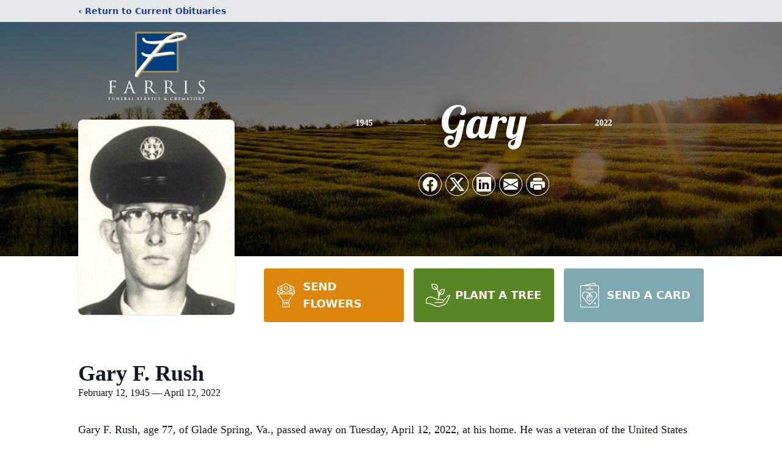

--- FILE ---
content_type: text/html; charset=utf-8
request_url: https://www.google.com/recaptcha/enterprise/anchor?ar=1&k=6LdQ_V4hAAAAACQ42k-2thlX94AlmpGvpSkdC-U2&co=aHR0cHM6Ly93d3cuZmFycmlzZnVuZXJhbHNlcnZpY2UuY29tOjQ0Mw..&hl=en&type=image&v=N67nZn4AqZkNcbeMu4prBgzg&theme=light&size=invisible&badge=bottomright&anchor-ms=20000&execute-ms=30000&cb=t7ihzrl9xe7u
body_size: 48850
content:
<!DOCTYPE HTML><html dir="ltr" lang="en"><head><meta http-equiv="Content-Type" content="text/html; charset=UTF-8">
<meta http-equiv="X-UA-Compatible" content="IE=edge">
<title>reCAPTCHA</title>
<style type="text/css">
/* cyrillic-ext */
@font-face {
  font-family: 'Roboto';
  font-style: normal;
  font-weight: 400;
  font-stretch: 100%;
  src: url(//fonts.gstatic.com/s/roboto/v48/KFO7CnqEu92Fr1ME7kSn66aGLdTylUAMa3GUBHMdazTgWw.woff2) format('woff2');
  unicode-range: U+0460-052F, U+1C80-1C8A, U+20B4, U+2DE0-2DFF, U+A640-A69F, U+FE2E-FE2F;
}
/* cyrillic */
@font-face {
  font-family: 'Roboto';
  font-style: normal;
  font-weight: 400;
  font-stretch: 100%;
  src: url(//fonts.gstatic.com/s/roboto/v48/KFO7CnqEu92Fr1ME7kSn66aGLdTylUAMa3iUBHMdazTgWw.woff2) format('woff2');
  unicode-range: U+0301, U+0400-045F, U+0490-0491, U+04B0-04B1, U+2116;
}
/* greek-ext */
@font-face {
  font-family: 'Roboto';
  font-style: normal;
  font-weight: 400;
  font-stretch: 100%;
  src: url(//fonts.gstatic.com/s/roboto/v48/KFO7CnqEu92Fr1ME7kSn66aGLdTylUAMa3CUBHMdazTgWw.woff2) format('woff2');
  unicode-range: U+1F00-1FFF;
}
/* greek */
@font-face {
  font-family: 'Roboto';
  font-style: normal;
  font-weight: 400;
  font-stretch: 100%;
  src: url(//fonts.gstatic.com/s/roboto/v48/KFO7CnqEu92Fr1ME7kSn66aGLdTylUAMa3-UBHMdazTgWw.woff2) format('woff2');
  unicode-range: U+0370-0377, U+037A-037F, U+0384-038A, U+038C, U+038E-03A1, U+03A3-03FF;
}
/* math */
@font-face {
  font-family: 'Roboto';
  font-style: normal;
  font-weight: 400;
  font-stretch: 100%;
  src: url(//fonts.gstatic.com/s/roboto/v48/KFO7CnqEu92Fr1ME7kSn66aGLdTylUAMawCUBHMdazTgWw.woff2) format('woff2');
  unicode-range: U+0302-0303, U+0305, U+0307-0308, U+0310, U+0312, U+0315, U+031A, U+0326-0327, U+032C, U+032F-0330, U+0332-0333, U+0338, U+033A, U+0346, U+034D, U+0391-03A1, U+03A3-03A9, U+03B1-03C9, U+03D1, U+03D5-03D6, U+03F0-03F1, U+03F4-03F5, U+2016-2017, U+2034-2038, U+203C, U+2040, U+2043, U+2047, U+2050, U+2057, U+205F, U+2070-2071, U+2074-208E, U+2090-209C, U+20D0-20DC, U+20E1, U+20E5-20EF, U+2100-2112, U+2114-2115, U+2117-2121, U+2123-214F, U+2190, U+2192, U+2194-21AE, U+21B0-21E5, U+21F1-21F2, U+21F4-2211, U+2213-2214, U+2216-22FF, U+2308-230B, U+2310, U+2319, U+231C-2321, U+2336-237A, U+237C, U+2395, U+239B-23B7, U+23D0, U+23DC-23E1, U+2474-2475, U+25AF, U+25B3, U+25B7, U+25BD, U+25C1, U+25CA, U+25CC, U+25FB, U+266D-266F, U+27C0-27FF, U+2900-2AFF, U+2B0E-2B11, U+2B30-2B4C, U+2BFE, U+3030, U+FF5B, U+FF5D, U+1D400-1D7FF, U+1EE00-1EEFF;
}
/* symbols */
@font-face {
  font-family: 'Roboto';
  font-style: normal;
  font-weight: 400;
  font-stretch: 100%;
  src: url(//fonts.gstatic.com/s/roboto/v48/KFO7CnqEu92Fr1ME7kSn66aGLdTylUAMaxKUBHMdazTgWw.woff2) format('woff2');
  unicode-range: U+0001-000C, U+000E-001F, U+007F-009F, U+20DD-20E0, U+20E2-20E4, U+2150-218F, U+2190, U+2192, U+2194-2199, U+21AF, U+21E6-21F0, U+21F3, U+2218-2219, U+2299, U+22C4-22C6, U+2300-243F, U+2440-244A, U+2460-24FF, U+25A0-27BF, U+2800-28FF, U+2921-2922, U+2981, U+29BF, U+29EB, U+2B00-2BFF, U+4DC0-4DFF, U+FFF9-FFFB, U+10140-1018E, U+10190-1019C, U+101A0, U+101D0-101FD, U+102E0-102FB, U+10E60-10E7E, U+1D2C0-1D2D3, U+1D2E0-1D37F, U+1F000-1F0FF, U+1F100-1F1AD, U+1F1E6-1F1FF, U+1F30D-1F30F, U+1F315, U+1F31C, U+1F31E, U+1F320-1F32C, U+1F336, U+1F378, U+1F37D, U+1F382, U+1F393-1F39F, U+1F3A7-1F3A8, U+1F3AC-1F3AF, U+1F3C2, U+1F3C4-1F3C6, U+1F3CA-1F3CE, U+1F3D4-1F3E0, U+1F3ED, U+1F3F1-1F3F3, U+1F3F5-1F3F7, U+1F408, U+1F415, U+1F41F, U+1F426, U+1F43F, U+1F441-1F442, U+1F444, U+1F446-1F449, U+1F44C-1F44E, U+1F453, U+1F46A, U+1F47D, U+1F4A3, U+1F4B0, U+1F4B3, U+1F4B9, U+1F4BB, U+1F4BF, U+1F4C8-1F4CB, U+1F4D6, U+1F4DA, U+1F4DF, U+1F4E3-1F4E6, U+1F4EA-1F4ED, U+1F4F7, U+1F4F9-1F4FB, U+1F4FD-1F4FE, U+1F503, U+1F507-1F50B, U+1F50D, U+1F512-1F513, U+1F53E-1F54A, U+1F54F-1F5FA, U+1F610, U+1F650-1F67F, U+1F687, U+1F68D, U+1F691, U+1F694, U+1F698, U+1F6AD, U+1F6B2, U+1F6B9-1F6BA, U+1F6BC, U+1F6C6-1F6CF, U+1F6D3-1F6D7, U+1F6E0-1F6EA, U+1F6F0-1F6F3, U+1F6F7-1F6FC, U+1F700-1F7FF, U+1F800-1F80B, U+1F810-1F847, U+1F850-1F859, U+1F860-1F887, U+1F890-1F8AD, U+1F8B0-1F8BB, U+1F8C0-1F8C1, U+1F900-1F90B, U+1F93B, U+1F946, U+1F984, U+1F996, U+1F9E9, U+1FA00-1FA6F, U+1FA70-1FA7C, U+1FA80-1FA89, U+1FA8F-1FAC6, U+1FACE-1FADC, U+1FADF-1FAE9, U+1FAF0-1FAF8, U+1FB00-1FBFF;
}
/* vietnamese */
@font-face {
  font-family: 'Roboto';
  font-style: normal;
  font-weight: 400;
  font-stretch: 100%;
  src: url(//fonts.gstatic.com/s/roboto/v48/KFO7CnqEu92Fr1ME7kSn66aGLdTylUAMa3OUBHMdazTgWw.woff2) format('woff2');
  unicode-range: U+0102-0103, U+0110-0111, U+0128-0129, U+0168-0169, U+01A0-01A1, U+01AF-01B0, U+0300-0301, U+0303-0304, U+0308-0309, U+0323, U+0329, U+1EA0-1EF9, U+20AB;
}
/* latin-ext */
@font-face {
  font-family: 'Roboto';
  font-style: normal;
  font-weight: 400;
  font-stretch: 100%;
  src: url(//fonts.gstatic.com/s/roboto/v48/KFO7CnqEu92Fr1ME7kSn66aGLdTylUAMa3KUBHMdazTgWw.woff2) format('woff2');
  unicode-range: U+0100-02BA, U+02BD-02C5, U+02C7-02CC, U+02CE-02D7, U+02DD-02FF, U+0304, U+0308, U+0329, U+1D00-1DBF, U+1E00-1E9F, U+1EF2-1EFF, U+2020, U+20A0-20AB, U+20AD-20C0, U+2113, U+2C60-2C7F, U+A720-A7FF;
}
/* latin */
@font-face {
  font-family: 'Roboto';
  font-style: normal;
  font-weight: 400;
  font-stretch: 100%;
  src: url(//fonts.gstatic.com/s/roboto/v48/KFO7CnqEu92Fr1ME7kSn66aGLdTylUAMa3yUBHMdazQ.woff2) format('woff2');
  unicode-range: U+0000-00FF, U+0131, U+0152-0153, U+02BB-02BC, U+02C6, U+02DA, U+02DC, U+0304, U+0308, U+0329, U+2000-206F, U+20AC, U+2122, U+2191, U+2193, U+2212, U+2215, U+FEFF, U+FFFD;
}
/* cyrillic-ext */
@font-face {
  font-family: 'Roboto';
  font-style: normal;
  font-weight: 500;
  font-stretch: 100%;
  src: url(//fonts.gstatic.com/s/roboto/v48/KFO7CnqEu92Fr1ME7kSn66aGLdTylUAMa3GUBHMdazTgWw.woff2) format('woff2');
  unicode-range: U+0460-052F, U+1C80-1C8A, U+20B4, U+2DE0-2DFF, U+A640-A69F, U+FE2E-FE2F;
}
/* cyrillic */
@font-face {
  font-family: 'Roboto';
  font-style: normal;
  font-weight: 500;
  font-stretch: 100%;
  src: url(//fonts.gstatic.com/s/roboto/v48/KFO7CnqEu92Fr1ME7kSn66aGLdTylUAMa3iUBHMdazTgWw.woff2) format('woff2');
  unicode-range: U+0301, U+0400-045F, U+0490-0491, U+04B0-04B1, U+2116;
}
/* greek-ext */
@font-face {
  font-family: 'Roboto';
  font-style: normal;
  font-weight: 500;
  font-stretch: 100%;
  src: url(//fonts.gstatic.com/s/roboto/v48/KFO7CnqEu92Fr1ME7kSn66aGLdTylUAMa3CUBHMdazTgWw.woff2) format('woff2');
  unicode-range: U+1F00-1FFF;
}
/* greek */
@font-face {
  font-family: 'Roboto';
  font-style: normal;
  font-weight: 500;
  font-stretch: 100%;
  src: url(//fonts.gstatic.com/s/roboto/v48/KFO7CnqEu92Fr1ME7kSn66aGLdTylUAMa3-UBHMdazTgWw.woff2) format('woff2');
  unicode-range: U+0370-0377, U+037A-037F, U+0384-038A, U+038C, U+038E-03A1, U+03A3-03FF;
}
/* math */
@font-face {
  font-family: 'Roboto';
  font-style: normal;
  font-weight: 500;
  font-stretch: 100%;
  src: url(//fonts.gstatic.com/s/roboto/v48/KFO7CnqEu92Fr1ME7kSn66aGLdTylUAMawCUBHMdazTgWw.woff2) format('woff2');
  unicode-range: U+0302-0303, U+0305, U+0307-0308, U+0310, U+0312, U+0315, U+031A, U+0326-0327, U+032C, U+032F-0330, U+0332-0333, U+0338, U+033A, U+0346, U+034D, U+0391-03A1, U+03A3-03A9, U+03B1-03C9, U+03D1, U+03D5-03D6, U+03F0-03F1, U+03F4-03F5, U+2016-2017, U+2034-2038, U+203C, U+2040, U+2043, U+2047, U+2050, U+2057, U+205F, U+2070-2071, U+2074-208E, U+2090-209C, U+20D0-20DC, U+20E1, U+20E5-20EF, U+2100-2112, U+2114-2115, U+2117-2121, U+2123-214F, U+2190, U+2192, U+2194-21AE, U+21B0-21E5, U+21F1-21F2, U+21F4-2211, U+2213-2214, U+2216-22FF, U+2308-230B, U+2310, U+2319, U+231C-2321, U+2336-237A, U+237C, U+2395, U+239B-23B7, U+23D0, U+23DC-23E1, U+2474-2475, U+25AF, U+25B3, U+25B7, U+25BD, U+25C1, U+25CA, U+25CC, U+25FB, U+266D-266F, U+27C0-27FF, U+2900-2AFF, U+2B0E-2B11, U+2B30-2B4C, U+2BFE, U+3030, U+FF5B, U+FF5D, U+1D400-1D7FF, U+1EE00-1EEFF;
}
/* symbols */
@font-face {
  font-family: 'Roboto';
  font-style: normal;
  font-weight: 500;
  font-stretch: 100%;
  src: url(//fonts.gstatic.com/s/roboto/v48/KFO7CnqEu92Fr1ME7kSn66aGLdTylUAMaxKUBHMdazTgWw.woff2) format('woff2');
  unicode-range: U+0001-000C, U+000E-001F, U+007F-009F, U+20DD-20E0, U+20E2-20E4, U+2150-218F, U+2190, U+2192, U+2194-2199, U+21AF, U+21E6-21F0, U+21F3, U+2218-2219, U+2299, U+22C4-22C6, U+2300-243F, U+2440-244A, U+2460-24FF, U+25A0-27BF, U+2800-28FF, U+2921-2922, U+2981, U+29BF, U+29EB, U+2B00-2BFF, U+4DC0-4DFF, U+FFF9-FFFB, U+10140-1018E, U+10190-1019C, U+101A0, U+101D0-101FD, U+102E0-102FB, U+10E60-10E7E, U+1D2C0-1D2D3, U+1D2E0-1D37F, U+1F000-1F0FF, U+1F100-1F1AD, U+1F1E6-1F1FF, U+1F30D-1F30F, U+1F315, U+1F31C, U+1F31E, U+1F320-1F32C, U+1F336, U+1F378, U+1F37D, U+1F382, U+1F393-1F39F, U+1F3A7-1F3A8, U+1F3AC-1F3AF, U+1F3C2, U+1F3C4-1F3C6, U+1F3CA-1F3CE, U+1F3D4-1F3E0, U+1F3ED, U+1F3F1-1F3F3, U+1F3F5-1F3F7, U+1F408, U+1F415, U+1F41F, U+1F426, U+1F43F, U+1F441-1F442, U+1F444, U+1F446-1F449, U+1F44C-1F44E, U+1F453, U+1F46A, U+1F47D, U+1F4A3, U+1F4B0, U+1F4B3, U+1F4B9, U+1F4BB, U+1F4BF, U+1F4C8-1F4CB, U+1F4D6, U+1F4DA, U+1F4DF, U+1F4E3-1F4E6, U+1F4EA-1F4ED, U+1F4F7, U+1F4F9-1F4FB, U+1F4FD-1F4FE, U+1F503, U+1F507-1F50B, U+1F50D, U+1F512-1F513, U+1F53E-1F54A, U+1F54F-1F5FA, U+1F610, U+1F650-1F67F, U+1F687, U+1F68D, U+1F691, U+1F694, U+1F698, U+1F6AD, U+1F6B2, U+1F6B9-1F6BA, U+1F6BC, U+1F6C6-1F6CF, U+1F6D3-1F6D7, U+1F6E0-1F6EA, U+1F6F0-1F6F3, U+1F6F7-1F6FC, U+1F700-1F7FF, U+1F800-1F80B, U+1F810-1F847, U+1F850-1F859, U+1F860-1F887, U+1F890-1F8AD, U+1F8B0-1F8BB, U+1F8C0-1F8C1, U+1F900-1F90B, U+1F93B, U+1F946, U+1F984, U+1F996, U+1F9E9, U+1FA00-1FA6F, U+1FA70-1FA7C, U+1FA80-1FA89, U+1FA8F-1FAC6, U+1FACE-1FADC, U+1FADF-1FAE9, U+1FAF0-1FAF8, U+1FB00-1FBFF;
}
/* vietnamese */
@font-face {
  font-family: 'Roboto';
  font-style: normal;
  font-weight: 500;
  font-stretch: 100%;
  src: url(//fonts.gstatic.com/s/roboto/v48/KFO7CnqEu92Fr1ME7kSn66aGLdTylUAMa3OUBHMdazTgWw.woff2) format('woff2');
  unicode-range: U+0102-0103, U+0110-0111, U+0128-0129, U+0168-0169, U+01A0-01A1, U+01AF-01B0, U+0300-0301, U+0303-0304, U+0308-0309, U+0323, U+0329, U+1EA0-1EF9, U+20AB;
}
/* latin-ext */
@font-face {
  font-family: 'Roboto';
  font-style: normal;
  font-weight: 500;
  font-stretch: 100%;
  src: url(//fonts.gstatic.com/s/roboto/v48/KFO7CnqEu92Fr1ME7kSn66aGLdTylUAMa3KUBHMdazTgWw.woff2) format('woff2');
  unicode-range: U+0100-02BA, U+02BD-02C5, U+02C7-02CC, U+02CE-02D7, U+02DD-02FF, U+0304, U+0308, U+0329, U+1D00-1DBF, U+1E00-1E9F, U+1EF2-1EFF, U+2020, U+20A0-20AB, U+20AD-20C0, U+2113, U+2C60-2C7F, U+A720-A7FF;
}
/* latin */
@font-face {
  font-family: 'Roboto';
  font-style: normal;
  font-weight: 500;
  font-stretch: 100%;
  src: url(//fonts.gstatic.com/s/roboto/v48/KFO7CnqEu92Fr1ME7kSn66aGLdTylUAMa3yUBHMdazQ.woff2) format('woff2');
  unicode-range: U+0000-00FF, U+0131, U+0152-0153, U+02BB-02BC, U+02C6, U+02DA, U+02DC, U+0304, U+0308, U+0329, U+2000-206F, U+20AC, U+2122, U+2191, U+2193, U+2212, U+2215, U+FEFF, U+FFFD;
}
/* cyrillic-ext */
@font-face {
  font-family: 'Roboto';
  font-style: normal;
  font-weight: 900;
  font-stretch: 100%;
  src: url(//fonts.gstatic.com/s/roboto/v48/KFO7CnqEu92Fr1ME7kSn66aGLdTylUAMa3GUBHMdazTgWw.woff2) format('woff2');
  unicode-range: U+0460-052F, U+1C80-1C8A, U+20B4, U+2DE0-2DFF, U+A640-A69F, U+FE2E-FE2F;
}
/* cyrillic */
@font-face {
  font-family: 'Roboto';
  font-style: normal;
  font-weight: 900;
  font-stretch: 100%;
  src: url(//fonts.gstatic.com/s/roboto/v48/KFO7CnqEu92Fr1ME7kSn66aGLdTylUAMa3iUBHMdazTgWw.woff2) format('woff2');
  unicode-range: U+0301, U+0400-045F, U+0490-0491, U+04B0-04B1, U+2116;
}
/* greek-ext */
@font-face {
  font-family: 'Roboto';
  font-style: normal;
  font-weight: 900;
  font-stretch: 100%;
  src: url(//fonts.gstatic.com/s/roboto/v48/KFO7CnqEu92Fr1ME7kSn66aGLdTylUAMa3CUBHMdazTgWw.woff2) format('woff2');
  unicode-range: U+1F00-1FFF;
}
/* greek */
@font-face {
  font-family: 'Roboto';
  font-style: normal;
  font-weight: 900;
  font-stretch: 100%;
  src: url(//fonts.gstatic.com/s/roboto/v48/KFO7CnqEu92Fr1ME7kSn66aGLdTylUAMa3-UBHMdazTgWw.woff2) format('woff2');
  unicode-range: U+0370-0377, U+037A-037F, U+0384-038A, U+038C, U+038E-03A1, U+03A3-03FF;
}
/* math */
@font-face {
  font-family: 'Roboto';
  font-style: normal;
  font-weight: 900;
  font-stretch: 100%;
  src: url(//fonts.gstatic.com/s/roboto/v48/KFO7CnqEu92Fr1ME7kSn66aGLdTylUAMawCUBHMdazTgWw.woff2) format('woff2');
  unicode-range: U+0302-0303, U+0305, U+0307-0308, U+0310, U+0312, U+0315, U+031A, U+0326-0327, U+032C, U+032F-0330, U+0332-0333, U+0338, U+033A, U+0346, U+034D, U+0391-03A1, U+03A3-03A9, U+03B1-03C9, U+03D1, U+03D5-03D6, U+03F0-03F1, U+03F4-03F5, U+2016-2017, U+2034-2038, U+203C, U+2040, U+2043, U+2047, U+2050, U+2057, U+205F, U+2070-2071, U+2074-208E, U+2090-209C, U+20D0-20DC, U+20E1, U+20E5-20EF, U+2100-2112, U+2114-2115, U+2117-2121, U+2123-214F, U+2190, U+2192, U+2194-21AE, U+21B0-21E5, U+21F1-21F2, U+21F4-2211, U+2213-2214, U+2216-22FF, U+2308-230B, U+2310, U+2319, U+231C-2321, U+2336-237A, U+237C, U+2395, U+239B-23B7, U+23D0, U+23DC-23E1, U+2474-2475, U+25AF, U+25B3, U+25B7, U+25BD, U+25C1, U+25CA, U+25CC, U+25FB, U+266D-266F, U+27C0-27FF, U+2900-2AFF, U+2B0E-2B11, U+2B30-2B4C, U+2BFE, U+3030, U+FF5B, U+FF5D, U+1D400-1D7FF, U+1EE00-1EEFF;
}
/* symbols */
@font-face {
  font-family: 'Roboto';
  font-style: normal;
  font-weight: 900;
  font-stretch: 100%;
  src: url(//fonts.gstatic.com/s/roboto/v48/KFO7CnqEu92Fr1ME7kSn66aGLdTylUAMaxKUBHMdazTgWw.woff2) format('woff2');
  unicode-range: U+0001-000C, U+000E-001F, U+007F-009F, U+20DD-20E0, U+20E2-20E4, U+2150-218F, U+2190, U+2192, U+2194-2199, U+21AF, U+21E6-21F0, U+21F3, U+2218-2219, U+2299, U+22C4-22C6, U+2300-243F, U+2440-244A, U+2460-24FF, U+25A0-27BF, U+2800-28FF, U+2921-2922, U+2981, U+29BF, U+29EB, U+2B00-2BFF, U+4DC0-4DFF, U+FFF9-FFFB, U+10140-1018E, U+10190-1019C, U+101A0, U+101D0-101FD, U+102E0-102FB, U+10E60-10E7E, U+1D2C0-1D2D3, U+1D2E0-1D37F, U+1F000-1F0FF, U+1F100-1F1AD, U+1F1E6-1F1FF, U+1F30D-1F30F, U+1F315, U+1F31C, U+1F31E, U+1F320-1F32C, U+1F336, U+1F378, U+1F37D, U+1F382, U+1F393-1F39F, U+1F3A7-1F3A8, U+1F3AC-1F3AF, U+1F3C2, U+1F3C4-1F3C6, U+1F3CA-1F3CE, U+1F3D4-1F3E0, U+1F3ED, U+1F3F1-1F3F3, U+1F3F5-1F3F7, U+1F408, U+1F415, U+1F41F, U+1F426, U+1F43F, U+1F441-1F442, U+1F444, U+1F446-1F449, U+1F44C-1F44E, U+1F453, U+1F46A, U+1F47D, U+1F4A3, U+1F4B0, U+1F4B3, U+1F4B9, U+1F4BB, U+1F4BF, U+1F4C8-1F4CB, U+1F4D6, U+1F4DA, U+1F4DF, U+1F4E3-1F4E6, U+1F4EA-1F4ED, U+1F4F7, U+1F4F9-1F4FB, U+1F4FD-1F4FE, U+1F503, U+1F507-1F50B, U+1F50D, U+1F512-1F513, U+1F53E-1F54A, U+1F54F-1F5FA, U+1F610, U+1F650-1F67F, U+1F687, U+1F68D, U+1F691, U+1F694, U+1F698, U+1F6AD, U+1F6B2, U+1F6B9-1F6BA, U+1F6BC, U+1F6C6-1F6CF, U+1F6D3-1F6D7, U+1F6E0-1F6EA, U+1F6F0-1F6F3, U+1F6F7-1F6FC, U+1F700-1F7FF, U+1F800-1F80B, U+1F810-1F847, U+1F850-1F859, U+1F860-1F887, U+1F890-1F8AD, U+1F8B0-1F8BB, U+1F8C0-1F8C1, U+1F900-1F90B, U+1F93B, U+1F946, U+1F984, U+1F996, U+1F9E9, U+1FA00-1FA6F, U+1FA70-1FA7C, U+1FA80-1FA89, U+1FA8F-1FAC6, U+1FACE-1FADC, U+1FADF-1FAE9, U+1FAF0-1FAF8, U+1FB00-1FBFF;
}
/* vietnamese */
@font-face {
  font-family: 'Roboto';
  font-style: normal;
  font-weight: 900;
  font-stretch: 100%;
  src: url(//fonts.gstatic.com/s/roboto/v48/KFO7CnqEu92Fr1ME7kSn66aGLdTylUAMa3OUBHMdazTgWw.woff2) format('woff2');
  unicode-range: U+0102-0103, U+0110-0111, U+0128-0129, U+0168-0169, U+01A0-01A1, U+01AF-01B0, U+0300-0301, U+0303-0304, U+0308-0309, U+0323, U+0329, U+1EA0-1EF9, U+20AB;
}
/* latin-ext */
@font-face {
  font-family: 'Roboto';
  font-style: normal;
  font-weight: 900;
  font-stretch: 100%;
  src: url(//fonts.gstatic.com/s/roboto/v48/KFO7CnqEu92Fr1ME7kSn66aGLdTylUAMa3KUBHMdazTgWw.woff2) format('woff2');
  unicode-range: U+0100-02BA, U+02BD-02C5, U+02C7-02CC, U+02CE-02D7, U+02DD-02FF, U+0304, U+0308, U+0329, U+1D00-1DBF, U+1E00-1E9F, U+1EF2-1EFF, U+2020, U+20A0-20AB, U+20AD-20C0, U+2113, U+2C60-2C7F, U+A720-A7FF;
}
/* latin */
@font-face {
  font-family: 'Roboto';
  font-style: normal;
  font-weight: 900;
  font-stretch: 100%;
  src: url(//fonts.gstatic.com/s/roboto/v48/KFO7CnqEu92Fr1ME7kSn66aGLdTylUAMa3yUBHMdazQ.woff2) format('woff2');
  unicode-range: U+0000-00FF, U+0131, U+0152-0153, U+02BB-02BC, U+02C6, U+02DA, U+02DC, U+0304, U+0308, U+0329, U+2000-206F, U+20AC, U+2122, U+2191, U+2193, U+2212, U+2215, U+FEFF, U+FFFD;
}

</style>
<link rel="stylesheet" type="text/css" href="https://www.gstatic.com/recaptcha/releases/N67nZn4AqZkNcbeMu4prBgzg/styles__ltr.css">
<script nonce="jxvHVv2ekykq-IpUWI33Mg" type="text/javascript">window['__recaptcha_api'] = 'https://www.google.com/recaptcha/enterprise/';</script>
<script type="text/javascript" src="https://www.gstatic.com/recaptcha/releases/N67nZn4AqZkNcbeMu4prBgzg/recaptcha__en.js" nonce="jxvHVv2ekykq-IpUWI33Mg">
      
    </script></head>
<body><div id="rc-anchor-alert" class="rc-anchor-alert"></div>
<input type="hidden" id="recaptcha-token" value="[base64]">
<script type="text/javascript" nonce="jxvHVv2ekykq-IpUWI33Mg">
      recaptcha.anchor.Main.init("[\x22ainput\x22,[\x22bgdata\x22,\x22\x22,\[base64]/[base64]/[base64]/ZyhXLGgpOnEoW04sMjEsbF0sVywwKSxoKSxmYWxzZSxmYWxzZSl9Y2F0Y2goayl7RygzNTgsVyk/[base64]/[base64]/[base64]/[base64]/[base64]/[base64]/[base64]/bmV3IEJbT10oRFswXSk6dz09Mj9uZXcgQltPXShEWzBdLERbMV0pOnc9PTM/bmV3IEJbT10oRFswXSxEWzFdLERbMl0pOnc9PTQ/[base64]/[base64]/[base64]/[base64]/[base64]\\u003d\x22,\[base64]\\u003d\\u003d\x22,\[base64]/[base64]/CnCXCs8OCw6HCqMOiwrELwq0+KwJ7cFpzw5rDmU/DjjzCkyrCh8K3Ii5aTEpnwrwrwrVadMKSw4ZwU2rCkcKxw4LChsKCYcO5Q8Kaw6HCncK6woXDgwHCqcOPw57DsMKKG2YUwoDCtsO9wqnDtjRow4rDjcKFw5DCghkQw60TGMK3XwzCssKnw5Eaf8O7LWDDsm90A2hpaMK7w5pcIzbDs3bCky5uIF1acSrDiMOKwqjCoX/Chw0yZTt/wrwsHUgtwqPCv8K1wrlIw45/w6rDmsKJwoE4w4s4wqDDkxvCiS7CnsKIwpfDjiHCnl3DjsOFwpMnwpFZwpFjDMOUwp3DkC8UVcKjw7QAfcOaEsO1YsKAchF/OcK5FMONVFM6Rk5zw5xkw47DnGg3VMKlG0wzwqxuNmXCjwfDpsOTwowywrDCg8KWwp/Ds3DDnFo1wr45f8O9w7x1w6fDlMOMF8KVw7XCgSwaw782NMKSw6ETTGAdw4/DpMKZDMOww5oETgbCicO6ZsK9w5bCvMOrw4xFFsOHwpbCvsK8e8K1XBzDqsO5wrnCujLDrS7CrMKuwq/[base64]/NEHDnAzDlcK7GMOGw5weSsK6wrDCgMOiwoo1wq4DTiAawrrDqMOmCBp5UAPCp8OMw7o1w7siRXULw6LCmMOSwrHDkVzDnMOkwoE3I8OgRmZzFyNkw4DDkVzDm8OLcsORwqU2w7d/w69reFjCgGxfGkRmYlvCuSPDlMOBwqAWwq/CoMOiR8Kkw7gsw7zDu1fDlTPDix42Qy9pAsOIAVpKwpzCmWpEGcOmw48hZGjDvUN/[base64]/Cu8KAw47Cu8Oow7jDscOkT8OQwp3DvWTDmgLDrsO6Z8KFDMKlOyBlw4jDunDCvsKLM8K8RMKzFgMQb8O9bsOWfCzDvSEET8Kqw5PDssKuw4nCjVs0w5Y1w4YKw7VmwpfCkxDDpTUqw7vDoS/[base64]/wqZ3w6ZuNsONazBuwofDmcOOPUDCrBHCugNSfMOMw4VBLsOsQXp0w53DnTAyaMKvW8OowpjDhcOEMcKvwqjDmGbCicObLkVbcQsZTm/DuxPDhsKbEsK3N8OyQkjDj2wkThc6BMO5w6g2wrbDjhMMHGpDSMObwqB8HFd+SnE/[base64]/Y8Omw7zDs8KGwqJgdXhYO8KePMK1wqMTCsOZFsOxJMOOwpfDqmDCjlrDt8Kywp/CvMK4wo9XTsOPwpTDsncMJjfCrRsWw5AfwrAMworCplHCt8O0w6PDsn9EwozCn8ObGz7Ci8OHw5pywqTCih5Sw61Fwrktw40+w7/DrsO4dMOowooJwrVyM8KPK8OzfQDCgXDDoMOxccKnccK6wrx2w65iN8Ofw6o+wp9Tw4trHcKfw6rCsMOKWlsFw7wTwqPDoMO7PcOOw6TCr8KlwrF9wovDpcKTw4fDqcOxNgg/wqtrw4ZaCQpkw4xmIMOJGsOow5lMwql5w67CgMKkwop/IsKcwo/DrcOIO1rCq8K4QTFKwoNsIUPDjsKuC8O/w7LDocKPw4zDkwwPw67ClsKlwoc1w6jCmDjCmsO2wrjCq8K1wpI6PRbClWhzVMOhaMK+bMKVD8O0RMOXw6hBCRDDmcKiacKEYShqLcKWw6cMwrzCkMKzwrc4w6HDsMOmw6rDiUFrah4aFyppJBjDocO/w6LCn8OjbCB6DwrCj8KELEtSw7lPeWFFwqV9UihlcMKJw7nCjgoxK8OKRsOCIMKww7JRwrDDu0pBwpjDoMO0ZMKgI8KXG8OkwroCTRLCp0fCucOkUsOJE1jDg3EXdyt/w4Rzw6HDnsKiwrhNccO8wp5Fw7HCog1jwpfDsgzDucOzRF4YwqdfUmJFwqvDkHzDg8KbesKhaAh0SsORwpnDgA/CvcKcB8KNwpTDqw/Dpg0mccK3CGjDlMKMw5wIw7HDqm/[base64]/MBtiQjEvCk3DhsKswo87w7TCl8KSwoIMWyYrElgWZcKnV8ODw5xEfcKhw48twoBGw4nDhyzDujXClsKkXj4Rw4PCsnRNw7zDsMOAwo8+wrcCNMOqw750EMKcw71Hw5/Ck8O0G8KJw4vDrsKVXMKBA8KfEcOPEynCjCbDsxZswqLCmB1aBH/CmMOEDsObw5ZpwpImd8O9woPCrcK9Iy3DuC13w53DszDDunUMwrF8w5LCl1AtdShlw4TDt2kSwq/DuMKKwoE8wrEbwpPChsOpQ3diIi3CmEF0UsKAP8OKY0/CocOsQkslwoPDn8ORwqrCj3rDlcKBTF8VwrxowrPCpEbDnMOSw4DChsKTwqbDuMK5wpNXc8K8LlNNwrpKfFRsw4o6wpbCqsOuw7JwFMKUf8KFCcKXEk3Dl1LDkQIlw7HCjcOtfCsbQCDDrXchLW/DiMKdZ0PDvjzCinfCnykbw6poLyrCv8OVHMKIw5PCtcKywoTCvH8lbsKGGjHCq8Kdw4/CkzPCqjHCjcK4R8O0V8OHw5hHwrzCjj9LNFRZw4tLwpNwIEdiX2h3w6o6w51cwpfDvXoVInjCscO0w5ZBw7BCw4DCnMKGw6DCmcKKWMKMbS9YwqdFw745w5cww7U/[base64]/PhLDoTHCmcOQNMOGQ0TDtsKZw4xICjhPw6TCscKPQzvDnxpww5bDmMKYwo3ClcKibcKDYWtGRQRzwo0AwrBCw7Nzw4zCgUDDpnDDtC0uw6TDnQx/w51TbVFVw47ClSvDsMK+PDAXB2zDj2HClcKJNnLCscOew4ZSDwZcwoE5DcO1CcKFwqoLw41yUsK3SsKuw45Pw6/CmEjCm8K4wqkkVcKCw6NQZ0rCnnJGMMOeWMOHDsKEXsKqWWTDrCbDsmnDiXzDnx3DnsO0w65HwpV+wrPCrcKaw4zCoXdDw6oeHcK2woDCkMKZwqXCgx4Rd8KFfsKaw706LS3DqsOqwq09McK8XMO3NGHDlsKPw6J6DEZuG23CmSPDu8KaZTfDkmNew5/CpDjDqRHDqcKrLlTDoUbCg8OBS20ywo49w7kzbcOWJnMEw6TCn1/CucKGO3PCkFrCtBB9wrfCnw7Ct8KmwoPCnjZdF8KkWcKxw4FvYcKaw4Y0CcK/[base64]/w7PCmiHCo1vCoh/[base64]/DhGbDssOnIMKHVzzDmH7Dg8KoP8OaLUgQwroOSsOIwp4tIMOXKmEpwqnCucOvwpwAwooyYT3DqFsSw7nDmcKhwoTCpcKIwoliRzXDrcKpAUsmwrXDpcKzHDc+FcOjwpTCqBjDr8OvQy4sw6/Co8OjHcOMVFLCoMOuw7rDuMKZw4/Do2xTw4F7UjpDw51tfBAsO1PDlcOtYUnCtVXDgWfDlsOdIU3Cq8O9FRDCgSzCmHcJf8Oowr/CpDPDonI6QmXDlFTCqMKgwpshWW0yPMKSWMKRwo3DpcO6fD/CmT/Dp8OgasOtwoDDksOEZVDDryPDmgUpw7/[base64]/DqsKiw6rCtsKMSMKhw4TDnsKNCMOrw6nDvMK6wr7CsG8WGmxxw4XCo0HCt3spw7EoNC4EwoQEacKCwpIEwqfDs8K3HcKIG2JGR3HCi8OSIQ15e8K2wqoSDcOIw6XDuWQ9f8KGKcOMwrzDtB/DusONw7ZyG8OZw7TDpBRvwqrCmMOuwrUeEDhKWsODcALCvE8jwrQMwrDCp3/CmALDisKew6c3w6vDtmTCgMK5w4/CuAPCmMOIYcOxwpIDYX7DssO3azQAwoVLw7fDmsK0w6/Ds8OZecKcwqACRRLDhMKjTMOgbMKpU8Obw7rDhCPCksK0wrTCqHFuaxBAw5ATehHCg8KDN1tTJX5dw7Vxw4rCtMOmBD/CvcOlDXjDhsOIw43CiXnCjcKvZsKrd8KvwqVtwrovw7bDvBPDoX7ChcKrwqRAcHwqGMKHw5jChWzDjMKsBjvDtHUtw4bCscOHwpMuwrDCksOKw6XDoy/DkGgUVGbCkzkSEMKVeMKHw6BSecKQScOxNxo6w6/[base64]/Dhkhbw5wJZMOsworCv0jCocOgb8OOw4DDhyR5QlPDj8OXwp/CmUwtCnjCqsK8acKbwq4pwqrDg8K8bWzCiHrDnQbCq8Kpw6HCpVJvW8OnMsOqCcKQwoBLwoXClhHDoMK6w6wlH8K2XsKDbcONBsK8w6Faw751wqJQWsOiwqXDk8KEw5ZPwqLDtMO3w7tdwrEkwr0qw4jDlgBqwoQ6wrnDpsK/[base64]/CkHjDpURQYMO8w7TDkSrDtBI4wpHDjsOfw5/Cp8K8B3rCl8KtwqEmw7zCtcO6w7LDjWzDl8K0wpnDoCTCi8K7wqfDjm7DiMKZNQ7CpsK6wonDrGfDvgjDs0IDw4RhOMO8W8OBwofChBHCp8O5w5d1HsKfw6PCm8OPRm4uw5nDpFXCqMKAwp5bwolGB8KjJMKGKsOxfXg5wopEV8KTwoHCoX/DgCFgwoLCqMKTNMOxw6o5RcKtJwUGwqMtwr87Y8KJMsKBeMOKdzZnwrHCnMOyOVI8WFJINHFGL0bDrH4OLsOXT8OTwoHDkcKHSjJGcMOFAwIOe8OIw6XDhQFowqJRZjrCnFJsVE7DgsOyw6XDrcK8HSbCqVh9FRDCpVLDocKOYUnCo0JmwrrCn8K6wpHDuBvDkhQew6/Cg8Kkw7wZw4bDncO1f8OXU8KywoDDgMKaHxwLVGHCn8O7DcOUwqFWD8KtOE3DnsOjLMO+LVLDoEfCnMKYw5jCunTCgMKEHsOmwr/CgR4KBR/CtTckwrvDt8KcNMOEZ8OKO8O0w5bCpEvCkcOtw6TCqcKdZjB/w5PCgMOcw7XClRQ2ZsOYw6HCpCdpwqPDu8Kfw6jDp8O2wrHDs8OCF8KZwoTCjHzDoWLDnxktw5V4wqDCnmtzwrfDi8K1w63DjQlnHzR2LsOlTcKmacOISsK2exdOwoZAwo48wpJNd1DDuUgoJcKJccKcw4gSwqLDtcKufU/[base64]/DrsOaw6nDnMKkFEQ4w7gZawDDgGjCqsOeEcKkw7PDkDHChMKUw5gnw65KwoBEw6cVw7bCqlAkwp4qZ2NfwqLDlMO9w7vChcOwwrbDpcKow6YvWV4qcMKbw5IoM090QmdCEUzCj8KfwqYfC8Oow5ozZ8K4WkTCiELDlMKawrjDpX4+w6/DuSlzHMKxw7HDr18FMcKaeH/DmsOPw7PCrcKTKsOSXMORwpPDihHCsRQ/[base64]/DrsOTw5x9HzrCqMO1F0xmIGw9LMKuwohXwqB6fxtyw5J2wq/ChsOww53Dh8O8wrA8aMKFw5Fcw67DpsO8wr56RcOzTS3DicO4wpJHMMKEw5zChMOYeMKgw65ww64Jw4hww57Do8KZw6QCw6DCkHnDnmoOw4LDhBrCnDhhamjCmDvDpcOSw4/CkV/CtMKpwovCj07Dg8O7UcKRw5XCtMOPQxBGwqDDlcOReGzCmGR3w6jDuQsjwpMsL2vDkjJkw5AQOFrDmAfDpkXClXNVOXcuEMOLw5N8OsOWCizCv8KWwqPCq8OwHcOCXcK9w6DDmwHDi8ODTUQGw6XDmQzDs8K5McOsMcOmw6vCu8KHGsKYw4HCucOjY8Orw5/CsMKMwqTCvMOwewp/w5bCgCLDmsK+w59CVMOxw4t8eMKtJMO3DnHCv8OsPcKvdsOPwrZNSMKywobCgjd8wr5KUQ8RV8O4XTPDv1YCAsKecsK5w6jCviHClEbCon4Ow7LDqUJtwq3DrSh0HkTDo8OqwqN5w5RvAGTCvyhEw43CkkU/EVHDpMOGw6DDgAxPZcOZw6oXw4DCgMKUwo7Dv8OiIMKmwqJGEsO0VMKmX8OAPVEZwq7CnsK+K8KzegVvC8OpFh3DlsO4w7UDZT3CiXXCnjbCpMOPwofDtSHCkijCqcOvwos+wq9Gwpk3w6/Cn8KJwofCkwR3w4hZWF/Dj8KBwqpLdSMlelw6U23DssKiawImAQpyasO6CsOyFsOoUgHCq8OzLRHDhsKXFsOHw4HDpxBkDzoHwosnQcKmwrXCiSpBA8KkajbDv8OKwq15w7A7NcOCLhPDuUXCsQcvw78Hw77DocOWw6XChXgDAn1pUMOgMcONBsOtw4/DtSkTwqHCq8OXVTQhXcOQbMOAwpTDkcKgKT/DgcKew4IGw7IFaQXDsMKlTQDCqmxhw43CnMKCLsKswpjCjRwtw77DocKIHMOYHcOewrgDHGPDmT09cgJkwrHCrxIxC8Kyw6/DnRPDoMOXwqI0Oh/CnHrCgcOlwrRJE0RawqISbUjCjT/CscOTUwo4wqjDrxhzTVBbRGRkHhnDqRA+w5lqw7AeNsODw5YrQsOjVsKLwrJJw6gwRVJuw43DimZdwpFsBMOCw4Fiw5nDk0rCtjgpecO8w7JkwrJDcMKXwq/CkQrDtgzDtcKkw4rDn1pBZBhYwrPDgzkvw7vCtUrCgg7CmRA6w6JZJsKKwoUlw4BSw5IARMKsw4LCqsKUw6JYeR3DvsOyCnAyGcK2CsOpKizCtcONE8KMVTZTJMONXGDCkcKFw4TDt8OxcSPDqsOxwpHDmMKke0lkwq7CpVHCgFo/w518GcKow7AfwqIJRMOOwqrCmQ/CvwcgwofCtsKqHDTDq8Oow4sgAcK6IDvDlWLDh8O4w5fDug/Cg8OUdFfDgCfDnz80LcKLw5sSw7AYw40xw4Ffw6s/b1xkB0Bjc8K9w4TDusKyZnLClGDClsOew71hwrzChcKHKxHDu1xWeMOhCcOXGynDkH4uGsOxJknClmfDuUJZwolnfQvDliN6w5U0dSfCskzDj8KQQDrDuknCuEDDusOAL3AvDzsdwokRwqwUwrBiWzRcw7zCqsKSw7zDgRsawp8jwo/DsMOhw7U2w7PDi8OVZVk8w4VyMW4BwqLCtHBKNsOWwqjCoV5hUE/CiWw2w57ChGhiw6vDo8OQRy82Y0nCkTXCmyJKWWpJwoN1wpg7TcO1worCjMOwZA4Yw5hOUBzDisOhwq0Xw7xjwqLDmC3CnMKSW0PCmSFBCMK/[base64]/ChUXDvsOdBsOUw69LwonDrFh1ERzDoTXDtgtEwq/DpxcJBCjDlcKiVjRlw41Ib8KpIHTCrBhnNcObw7d1w6DDg8KxUAvDr8KHwppYHMOjbQ3CokMEw4N5w5JsVmNZwp/Cg8ONw6g/[base64]/DgcOIw55ZM1/DrMKdUTPCvMKhw79Nw7Rywot6OXvDr8ORGsKWXsKgWVFAwrjDiHx5CT/Cgkp8BsKeAwhawqLCtsKZM0LDocK7O8Kqw6nCt8O+N8ORwrUQwqrDu8KbD8KRw4vCnsK4HMK/ZXzClTrChT4nVcKhw53CuMO6w4V8w7cyCsOLw7FJOhzDmiFcG8O3GcK5dQ0Rw6hLRsOoesKbwqnCi8KEwrMsayHCkMOvwqHCjj3DujXDq8OEC8K5w6bDpEvDjW/DjWHCnn4Swp47b8Kpw5fCgsO2wps6wq7DmMOPTg9+w4RtcsOtXU5BwqEIwrbDo3JyWXnCrR/Cp8K/[base64]/DncKCwr7DuUjDrcOAw57CvgUQw4wyw4Vbw4QXZFgEBcKuw48RwrnCmMOgwrHCscOzXDTCkcOpfREqfcKGd8OaDMKpw5hcI8K1wpUTPynDt8KIwpzCgmFKwrnCpi7Dgl3CpD4UYk5MwrbCunnCisKfGcOPwpYCAsKGOcOOwrvCsER5DEQWHsKxw5Utwrl+w7RLwp/[base64]/[base64]/C8K8R8KFRjHCn8KQw5rDrMOQW8OJMkIOI2V+w5XCuw8Ww6XDmX/[base64]/OVjCnHgcWjfCgTk+NsOKZivDuyYsdF/Dk8KHHhHDqVw1wpdSGMOvW8K0w4jDocO6wqpZwpXDhBXCkcK8wr3Ct1UxwrbCk8ObwpwlwqgmP8Oqw6dcCsO/DDwBw5bChcKzw7plwrc6wrTCvMKLb8OhNMOYR8KUOsKTwoRvMBDCll/DjcOMw6EAKsOYIsKYAwTCusKWwpg4w4TChB7DjiDCqcKTw7V/w5YkesOCwpTDvMORIsK3TMOyw7HDlVAowp9TTxIXw6lxwq0Qw6g0SC4awqXCnyRMVcKLwoIfw6vDkgTCgQFobCHDuEXCk8ONwqV/wpbCrifDnMO9wqvCpcORSDp0woXChcOGW8Osw6nDmBvChVzCmMKxw7/DqcKfGFXDqyXCtUrDm8KuMsOwfGJoTV4bwqvCsBVdw47DucOLW8ODw6/[base64]/DvsK5M8Kyc8Oww7fDn8O5KSzCj8OYGz0Vw7jCq8O0EcK/PG3DrMKPQjHCg8Kjwox/w65Rwq/[base64]/woHClV0xw5UlRHTCoSPDgMKvb8OYw4zDn1kYbmvDnWbClWfCssKUDsK/[base64]/[base64]/[base64]/DnUdiMsOEQcOaFQluw5HCtHIVwr1oAMOBUMOuAm7DulYKLsOLwrLClwXCgcOUB8O6YnMRLWUrw6BDEVnDsSEYwoXDkkjCug11BhXDmxLDpsOEw5kvw7nDmsK6IcOQVH93G8Oyw7MIamXCj8OvMsKCwpfCuT5KMsOAwqgzbcKRw5oZcyd4wpd3w6HDpn4YcMOuw5/CrcOiEsKEwqhCwoJIw7xcw7ZPdDsAwq3Dt8O3a3XDnh4AZcKuDMOXdMO7w68xFUHDhcOTw5HDrcKCw6bCsWPCuQzDqh3DnnPDu0XCnMO1w5fCsjnDg2MwbcKdwpfDpTvCvkbDtWYCw6ANwp/Dh8KVw4/Dj2YsSsOJw4bDnsK9SsKMwqzDiMKxw6PCqglSw4h6wopsw4hcwqPCpyxgw4pFHl/DgsKYIT3DnHfDrsOUBMOKw7pTw4gTZ8OkwpzChMKSInDCjRM+NCTDijx8wrAnw4rDg3QLGX7Cj2QSGsKHCU9Hw6F9KDdYwp/[base64]/CEcqwqTDl8K3wqrClGsawqfDt05SARx+esOowoXCsVXDth4awovDgBokRlwBJ8OpEH/CkcKVwq7DncKZf3rDvjleS8K8wqkec3fCnsKtwoZyBkE3Y8OwwprCgCnDrMKqwqoLdUXCsG96w5Z8wrhqBcOvKzHDt2rDuMO/[base64]/wqPDr05zwqvCtWQ6w5DCggZYwrRWwoEXwr4ew7Zqw6ARNMK/wpTDi1TCpsOcE8K1ZcKgwo7CpDtffwEDWMKlw4rCrMOKJMKpwrhEwrQDKx5mwpfCgVIwwqXCk0Jkw5PClV13woEyw6rDpCAPwrMnw4DCk8KJanLDvAp/QcO/UcK7wojCtcOAQlwDHsOTw4vCrAfDr8K6w7nDtsOdecKSCRU5WC4vw4fCvXlEw4/DgsKVwqhcw7wIwozCiz3CmMO+WcKsw7dldj4OIMOKw7ASwoLDssKgwqliU8KkK8KhRXfDnMORw5nDtDLCkMK/VcO0esOUL0ZSegMGwo9Qw5kXw67DtQfCtFkpEcO0TDjDtXdTWMOhw6vCt2R2wqXCox18WWbCqk/DsBhkw4BHKsOgQTNKw4koEjV2wr3CujDDocOaw5B7KsOfJMOxEMKxw6sXFMKewrTDg8Oaf8K4w4HCtcOdMWrDrMKow7huGUfCsBjDqxglO8KjXFkdw4vCuX7Cs8OAGy/Cq3B8w6lgwqTCp8Kpwr3CuMKgMQzCoEvCqcKkw6jCm8O/TsOOw74awoXCncKnIG4CVCA+JcKLwrfCpXDDh2bCsAQvwp0OwoPCpMOCO8KzKA/DklU1R8OJwqnCqF5YGHdnwqnCuQxlw7doV0XDkDHCmVkrC8KKw4PDr8Kfw6URIFTDsMODwq7CksOmKsOwQsOmIcKnw6HDpmLDjgLDvsOhEMKIGBPCkQo1DMOGw65gO8OQwrhvP8Ouw654wqZ7KsOgwobDucKLeCkNw4XClcKnGW/[base64]/DjsK3wobDiRQbEsOOwr7CjsKbw5NmBMOsdlvCs8ONCArDlMKOQcKYWFJ+WmZvw7AjRUZKU8KnQsKCw7zCo8OQwoVWR8OKZMOjMThzd8K8w4rDrXPDqXPCiGTChlRmRcKiVMOQwoRhw7ImwrZIMSnCgMKARifDhcKmWsKQw4ZTw4BJBcOfw5PCicKNwr/[base64]/CpEt6HWIWfMKUwrQeTxMnCsKRVGvCg8KqEk7CvsKEG8KfH17DmcOTw4J2AsKAw61pwoHDt3lDw7rCtEbCkhzCv8OZw7fDlzFAGsKBw7MCS0bCusKOLDcIw4khWMOxZQI/fMKhwpI2XMKhw7LCnXTChcO5w58ZwrgmfsOFw5IhL3soeUJEw7QGICzDvG1Yw7TDnMKHC2oFWsOuJcKkNxhNwrXCpFJgSRd3Q8ORwrbDvE8hwq95w59UG0jDkEnCgsKFPMKOwqPDmcOhwrXDsMOpET/[base64]/DrGHDncKuQFTCo8OEPsKlwqXDo8OKw7fCncKPwqNQw44iwqFzw4LDu3DCu0XDhE/DnsKfw7XDiChZwohNasK8P8KiRcO0woXCgMK0W8K+wodZHlxdPcKXH8OOw7wFwoNdX8OlwroZUAVYw5xfQcKqwqoow7fCtkp9ZUDCpsOvwojDoMOnDRzDmcOzw4okw6J4w54EZMOLT0cBBsOqN8KwWMOdLRXCgEYEw4/[base64]/NQzCrMKgwrPDiVBLwrtIEcO+NsOhw77DhhBrw5TCvHFHw43CkcKDwrHDr8OQwo3CmXTDqA9Aw43CvRXCvsKoHm4GwpPDjMKkP2XCmcKcw7MgJXzCumTCnsK3wozChTEgw7DCv0PCucK1wo8ZwqUew63DuhIdXMKHw5vDknoBP8OPL8KNAwjDoMKKVG/Cl8K3w41owrRRE0LCj8K+wpd8UsOpwp8JXcOhc8K0LMK1KwVcw7E/w4Jfw4fDjTjDvDPCvMKcwpPCicK/acKCwrTCgD/Dr8OqZ8KFem89OjI6BcOCwprCrDhaw4/CnmTDsxDCkh4swrHDlcOGwrR1DHd+wpPCtn/Cj8KoYl4Yw5NoWcODw6cGwqRQw6LDtHLCk0dMw6YuwppJw4vDnsKWwp7Dh8KYw5ogN8KOw47CkBvDhsOpdWzCv3zCmcOIMybCncKJSnjCiMOzwrw7KHoWwqPDhj43dcOPSsOdwpvCkRjClMKed8ONwo3Dgi9TBy/CswXDqMKbwpt3worCrMOowpLDnz3DnsKCw5bCkT5twr7DqinDgsOTIBoSBCvCi8O1fQHDksKrwqUIw6PCgV5Ow7pSw7vCniHChcO+wqbCisOqB8OHJ8KzLMKYJcOEw4JLZsOTw4DDl01uUsObdcK9O8KQM8KdXhzCtMOhw6I/VlzDkjvDt8O5wpDCtzkyw75zwo/DgUXCpHRmw6fDg8KAw7TCg2F8w5ccDMKUCcKQwoFheMOPK2MKwojCshrDi8OZwpAcdMO9OHs0wpcNwrkDHhnDtSwHwo0Iw4RRworConnCon1kwonDkxsGKHDChVNhwq/DgmbCtWjDrMKJd2wfw6TCnw7DkDfDi8Kpw6nCoMKzw5hLwp92NT3DgWNOwrzCgMKVEcKCwoXDmsKhw70sXMOZEsKGwrhew4kHCx83bjzDvMOgw5HDkynCj1zDtmrDjEImWnk0dQ/Cr8KDVls6w4XCgcK5wp5VDcOnwqB5bCzDpmkkw4zDmsOtw7nDoVpeYUzCiDdew6oGPcOZw4TCrjHDu8O6w5QowqE5w6BvwoggwrbDjcO9w6PCgMOFI8K/[base64]/ChcOQbMOmXxPCscO/[base64]/DicKaw4hawqPDuMOZw4vCgRBaEiXDnsKkwo/Dqxdrw5xowqfDil56wq/[base64]/DhwTCgcOSXsKTIw3DicK3IMKZw6kpXTk7UsKVJcKdw5rCm8KowpVPfMK2UMO6wrxjw5jDq8KkWnTDvxsWwphPOi93wr/[base64]/BA5TQcOSwrDCqcKzcB1hwr5Fw5DDqMOnw6wsw6/[base64]/HWzCpsKPw7zDscOdwrPCrcKjw5MEOsKowoXDtcOkWCjDpsKDUcOtwrFzwoHCk8ORwqJTHsOZe8KLwoQKwp7ChsKuS3jDnMKBwqXDhjEMw5QUe8KSwqszZHXDgcKfH0ZJw6/ClFhgwq/Dq1fCkRzDuDfCmBxewq/DjcKTwpfCj8O8wqsYQsO3OcOAT8KYJnLCrsK3dgFmwovChX9jwrsWOwwqBWYKw5HCmcOCwrvDmsK1wo9Vw5sMeD8/wo1Ldh3CpcKaw5jDhcOUw5PDqAHDrGcKw4XCscOyO8OGeyjDn03DoxDDtcOkXDo2F1jDmx/CtMKIwoRAYB1cw7vDqCscQXnCoUbDmxQsSRPCrMKfe8OsYwFPwotLF8KVw7stY3sxX8Ovw6XCpMKIDCtRw6LDocKEMVYTDcOkEcOSciTCkGIjwp/DjMObw48GPVXDvcKsPsKILHvCiDjDksKfTitKHTTCrcKGw6YCwrguZsKlWMOywonCn8O6SlhJwphFTMONIsKZw7HCvnxkCsKqwr9PAAINIMOFw4TDhkvDgsOQw7/DjMKWw7TChcKGE8KaAx1dZEfDmsK4w6NPGcKbw7XCl03ClMOew6PCqMKow7fDrMKfw6rDtsK8wq0ew4MwwpDCksKPJ33DsMKadTNBw44uIT0Mw6bDr23ClA7Dq8OMw4s/ZnjCqQpKwo/CsxjDmMO2b8KPWsKJejLCpcK8VzPDpXUqRMKrasKmw6Y/w6UcKy9nw4xjw58NEMOzFcKfw5RIDMO3w5TChMKkGhAaw453w6/Cqg95w4zDl8KAAD/[base64]/w5BZFMK0wpXCqMOYw5FLNMK4Ol0zwpvDqcKHW8KEc8KYMMKnwoMtwrzCj3sow7tADRltw7DDtMOswoDCvWlTIsOdw6/[base64]/[base64]/DmyjCiznCuFpnw4nDksK3XMKGw6rDnMKVwo/DncKVwoLCtMK9w73DssKYEG9PbUdywqHCsAtfdMKNEsOLAMK/[base64]/w5oBwrV7ZwEwe8KxwotuWcOMwr3Dp8KJw5VeJy3DosKWPsOhw7PCrX/DlmtVwoo+wr0zwqwZd8KBW8K8wq1nW2XDri7CvVHCm8OnUzJARxc3wq7Ds19CFsKYwpJ0wpAXwp3DvkPDqcO+D8KZRsKXC8O+wpRnwqQqcUMyIVs/wr0ow7gTw58hajjDrcKSLMOsw7AYw5bCtcK7w6nDqXtowrvDnsK2GMKiw5TCpcKMC3vDiWPDt8Khw6PDjcKUZ8OdFCbCscKlwrnDnRjCvsO+MgjDosK0clxmwrU8w7TClzTDtm7Dm8K5w5cQNwbDuk3Ct8KJfMOHEcOJXsOCfgzDo2Fgwr5pfcOeNB5/cChrwonCusK+Mm3DpsOOw4fCj8OSfQdmBmvDiMKxG8OxfHwhGGQdwqrCuD8pw7PCu8OEWDsMw5LDqMK2wowpwowPw6fChxlMw5Y+Sy9uwrDCpsKewofCpzjDgA1CLcKLJsO8w5PDmMOlw5BwL3dDTDk/c8OZV8KGOcOyIHrChsOVYcKoKcODwp7Do03DhTM5QR4cw5zCqsKUHVXCscO/C0jCk8Ogfg/[base64]/w6XCucKowpsPw7R5EcKow5TCh8O8emDCtS0Ww7PDn1JDw5ErDcOsbsKgdTQVwqQqdMO8wqvDqcKpNcO9ecKWwqN0NU/Ci8KdIsK1Y8KqIkVywqRAw7kZGsKkwoDCgsO6w7lmEMKfNi8Nw7RIw7vCmjjCr8OBw7piw6DDosKtKsOmGcKpbxRLwpFVI3fDtMKaGmp5w7jCpcK4WcO9OxnClHTCoCYKT8KpRcOgT8O8KcOwfMOJI8KAw4bCkTXDgk/DgsOITWDCp0XCmcKcecK4wqfDuMKFw6Rkw5fDvlAQRy3Cr8KNw67Cgi/CicK5w4wEEMOOU8OIDMKww6o2w4TDiGzCqVXCvnXDszTDixPCpcKnwq1rw7HDicODwqYWw65JwroTwpsLw6PCkMKSchrDgD/CnDvCosKSesO9W8KmC8OCNcOfLsKHOCR3XynCuMKaCMO4wo8ANwAAIcOswrhuCMOHHsOmKcKVwpXDosO0wrAyS8KXH3TDsj7CpWrDqE/DvxQYwrRRXGorD8K8wrjDpCLDgzMGw5HCtmHDk8OsMcK7woJvwqfDjcKGwrQdwojCv8KQw7dcw7tGwonDiMOew6/[base64]/CnB3DhTzCmVzDr8KCGg7DkMKNL8O0CsOYMVdnw7rCsFvDhAEWwp/ClcOkwpt5C8KOGTF/JsK6w7YKwpnCvcKNP8Kafg0kwpDDtHnDuHk2Mz/[base64]/[base64]/Dk8KKXyLDuHHDn8O0SxnCusKeOQbDoMK9JB1Tw6rDq2PCoMOOC8KXUS7Dp8KrwqXDssOGwqDDmEdGQCMCGsK1IFdZw6dGf8OHwpVMKXVtw47Cph8tfT9uw4HDm8OxH8O6w6hJw4RWw7ofwr3DgF5IODh/dSlSIlnCpcOhZ3MKM3/Do2jDjQTDgcOIJUJPJ1Z3ZcKbw53DnVhWZA0yw4jDo8ONPcOtwqBUbcOkYHUSJXHCm8KuEhbCvTl6UMK9w7jCmcKnNcKACcOVMA3Ds8O6wpbDoDjCtEZpUsOnwofDuMOfw5hpw6Mfwp/Crh7DjzhfL8OgwqDCicKpABV9dsKfwqJ1wojDpnLCrcKoE3dWw5dhwodAd8OdfxoNPMOsS8OXwqDCnUZuw64HwqPDoEwhwq4ZwrnDmcKpccKuw5nDiiM/w5tLJm0iw4HDocOkwrzDtsKkQ1DDgWXCksOfUAM4F0LDh8KGB8OlUA9IYAQrDFHDk8O7I1ACJ0Vvwq3DhifDpcKEw4kHw47Dp18mwpFIwoxuc3fDtMOtI8Oowq/ChMKgfMOmTcOEHQ9AEXV+KBgHwrXCnkrCq0AhFgfDocOnHV7DrMKLTHXCgA0MZ8KRbxvDjcOUwrzCrhpMJMK2RcKwwps/wrDDtMOhczw9w6bCvsOswqUPaSXCksKLw7VBw5LCpMOHKcKTSABRw7vDpsOww48jwoPCk2PChjcrSsO1wqwRAnEHRMKNW8OYworDucKHw5vDiMKYw4JNw4bChsOWG8O7DsOpcDbCt8Ozw6dgwpQTwpwzZB/[base64]/DksK2wpBJHn/Di8KfwpHDghBdw5zDicKpXsK+wonDrD7DtsOGwqnDsMKewozDtsKDwpDDow7Cj8O5w4NwOzdPwpXDpMOCw5bDkiMAFwvDuVATS8KfBMOEw5rCi8Kmwq1IwrtKKMO/aCHCvjTDrELCq8KgIMOMw6c8bcOFQsOZw6PCgcK7HsKRTsOsw67DvGEcEsOpTwjCmWzDiVbDox4SwoIHLH7Dn8K4w5PDq8KvGcORHcK+f8OWZsK3LCJRw6pdBEoFwonDvcOWBzDDhcKcJMOTw5U2wrEnQcO/wprDosKiHcOoGSbDmcKeAxdLSk3Crwo3w70Dwr/Do8KdesKgccKfwp1Kwpo7HHZgPRHDh8OBwpPDosOyX0EdEsO4OCdcwoNJQn4kIcKUccORP1HCsBzCjHJ/wonDvDDClT/[base64]/dD9ME8OrwrsWw4TCvcOGw4Rxwr3DrB4Gwr/DpjDCs8Kwwqp4Q1rCvw/DhnrCszLDn8OgwoNRw6XCnyFeA8K6YSfDqwp/P17CrgXDl8OBw4vCnsONwrPDjAjCrl09eMO2wobDlMO+WMKAwqBnwqrDlsOGwqJXwqFJw48NKcKiwpMUc8KEwrQ0woRAXcKFw4I2w7rCh11nwoPDmsKBK1DCpDpuPkLCnsOye8Olw4fCs8OewowfHULDg8Ocw5zCi8KAc8KgM3jCjXYPw4dHw4/ClMKNw5nDp8KqV8KCwr0sw6Uow5XCk8O4ah9NWXRZwqhvwrYbw6vCicKdw5LDkyrDuHTCqcK5UQPDkcKsdsOTZ8K8dsKleAfDksOdwoAVwpTChGFFMgnCvcKOw4MDUsK1bmbCkT7Dp2c+wrUkTGpjwr8tbcOmGGbDoRHDlsOOw49fwqNnw6TCv3/DmcK+wptaw7VJwohqw7oyZgDDgcK4wrgBFsKmSsOswpwGYwN2MgAoKcK5w5Aiw63DiE0rwpnDgnApf8KaDcKNbMOFVMKvw61ePcO9w5lbwqPCpSNZwowsFMKSwqgFfBtawoJmN3LDmTVowrxEdsOxw7jCsMOFBHNpw4xEKx/[base64]/WkrCrcKKwoh6wrwvHHdcRMOpdQlLwpbCj8OHEDw8Tl5hI8KaF8OGGifDtwULYsOhC8KhfwYjw6rDj8OCX8Ogw4EcUW7Cvjp1fR/Cu8Omwr/DljPCrjbDjEHDpMOdJBZofMKnZxhHwr43wrzCocOgE8KBGsKZKmV2wpHCrTMmZcKMw4bCssKbLcKbw7LDtcOSW1kCPMOUNsObwrTCm1rDq8KzIXfCnsOMcwvDvsKUYmE7wrR/woURw4XCmk3DmMKjw6IqZ8KUHMOfF8KPHsKtQsOFOsKNCMKzwok/wow4wr9Ewo5cQMOMVG/Ci8KxegIpRRoOAsOpTMO1QsO0wqoXZUrCqy/CvHPDpcK/w5ByWkvCr8KlwoTDocOowoXCs8KOwqRdQMOANy4EwobCnsORRgrCkEBKc8KkCVPDpcKpwqROO8KcwoNew7DDm8ObFzt3w6TCp8K/NmZqw4vDli7Dlk/Ds8O3GcOzMQsVw5/DnQzDhRTDkRZNw4NSBsOYwprDvDNYwqtCwq4IWsKxwrA+GTjDhh/DlsK0wrJ0NsKOwpJTwrZtwo1rw59swpMOwpHCu8KNAwTCvUB5wqwOwo7DoFzDillyw6FnwqN6w7ILwp/DoD4BeMK1VcOBwrnCp8Oqw618woTDp8ONwqPDn2YNwqdwwrzDq3vCvizDhwPCmSbCqMO3w7bDg8KNYHJYwroUwqHDnxPCtcKmwrrDtxRaJVfDj8OnXXgECsKaVQMewpzDrjTCkcKGH3LCr8O9dcOhw5PCkMO5w7/DncKiwpfCr0tawocEIcKww4QmwrZ6wqfCpwbDgMO+cx3Ct8ODVzTDj8KOXVR/[base64]/DuCxEETHChsOrVsKCw7zDvBDDg8K2BcOwIT9uV8O8CsOOJjBvZcKNNMOLwq/DmMKCwpTCvzxGw6Z5w6rDjMORLsKSW8KYMMODGcO/W8KYw7LDoT3CqW3DrFU+JsKKwp/[base64]/DiiAzw4l4w7nDqEnDmsOYJ8OLw6fDisOfdsOAwrItacK/w6EZwowlwqTDnMO7Xi8aw7PChMKGwpgdw4vDvDjDlcKpTn3DhSNow7jCpMK8w69Ow7NPZMK5TzBzMEpgOMKjMMKQwrN+dhLDpMO2anHDocO2wpTDjsOnw6saRMK3LMK3L8OzKGQaw4InNgvCrMK0w6QHw4RfRSxPwoTDvQ3CncO2w4tIw7N/bsOcTsO8w4tpwqsFwqPCiU3Dm8K6IHtfwpzDrAjDmFHCiF7DvGvDtBXCjsOkwqpCRsOCU2ZQCMKAV8KERhREAirCnSjDtMO8w7XCsgp+wq8xb1wew5cawpJewrjDgEzDjE8Dw78CWknCucKdw57Dj8OeNwloXcKUQVskwr41WsK/ZsKuTsKMwpkmw47DjcKDwohbw6l7GcKOw5DDoibDjE1+wqbCp8OmEMOqwoJiXw7CiDXCtcOMBcOgPcOkKivDrBcbL8KJwr7CscOMw5QSwq/[base64]/w6g9JcKFw63DsybDk8ORw5vDjMOiw5BMK8OWwrk1wqMPwoEEWMOnIsOtw4HDpMKJw7fDmUDDscO4wpnDicKnw6NQXlEMwr/Co3fClsKyRlclYcONS1R5w5rDq8Oew6DDvg8KwqYyw5RLwrLDhsK4FRAsw53DksOBB8Odw5ceFy3CosKyKS4ew6QiTsKrwpjDoDvCjUDCiMOHBRHDqcOEw6vDnMOaSGnCt8Ogw5UGImDCu8Kwwp5IwoHDk09XZSTDlyDCu8O9TSjCscKyM1VyFsOlDcKkeMOjwqkBwq/CkQxte8KSQsOs\x22],null,[\x22conf\x22,null,\x226LdQ_V4hAAAAACQ42k-2thlX94AlmpGvpSkdC-U2\x22,0,null,null,null,1,[21,125,63,73,95,87,41,43,42,83,102,105,109,121],[7059694,442],0,null,null,null,null,0,null,0,null,700,1,null,0,\[base64]/76lBhnEnQkZnOKMAhmv8xEZ\x22,0,0,null,null,1,null,0,0,null,null,null,0],\x22https://www.farrisfuneralservice.com:443\x22,null,[3,1,1],null,null,null,1,3600,[\x22https://www.google.com/intl/en/policies/privacy/\x22,\x22https://www.google.com/intl/en/policies/terms/\x22],\x22UDp0qzNgK/bV2ABNyeNoGaXWKvaGIAL3RXH8QOkaZ3E\\u003d\x22,1,0,null,1,1769686174715,0,0,[108,125],null,[34,53,148,160,46],\x22RC-cE1MZJoSdy-G8w\x22,null,null,null,null,null,\x220dAFcWeA7TaP8Xjd4SbnCGr0NpWYw6YM0kZvh4cXYAvl2Ov38qnKiQCul0h69DGod39aTS1uyV3s_y1NYTZCLBect_PyxZXUUWpg\x22,1769768974708]");
    </script></body></html>